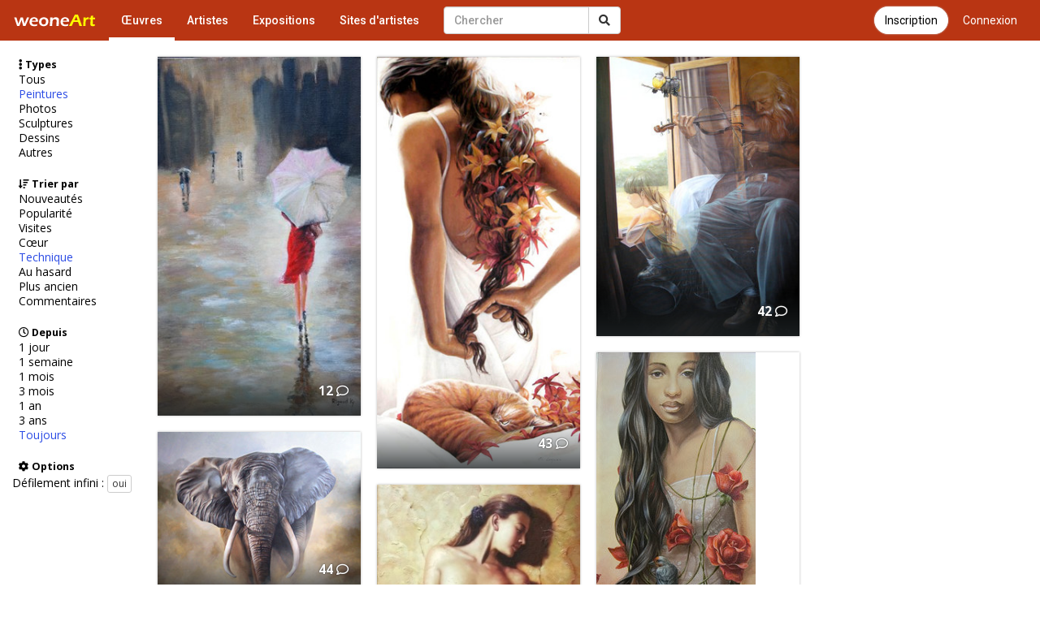

--- FILE ---
content_type: text/html; charset=UTF-8
request_url: https://www.galerie-com.com/oeuvres/?cat=peinture&trier=technique&date=
body_size: 4706
content:
<!DOCTYPE html>
<html lang="fr">
    <head>
<!-- Global site tag (gtag.js) - Google Analytics -->
<script async src="https://www.googletagmanager.com/gtag/js?id=UA-1453105-6"></script>
<script>
  window.dataLayer = window.dataLayer || [];
  function gtag(){dataLayer.push(arguments);}
  gtag('js', new Date());

  gtag('config', 'UA-1453105-6');
  gtag('config', 'AW-1049421909');
</script>
        <meta charset="utf-8">
        <meta http-equiv="X-UA-Compatible" content="IE=edge">
        <meta name="viewport" content="width=device-width, initial-scale=1">
        <title>Œuvres d'art - Peintures</title>
        <link rel="shortcut icon" href="https://www.galerie-com.com/assets/img/favicon.ico" />
        <link rel="icon" type="image/x-icon" href="https://www.galerie-com.com/assets/img/favicon.ico" />
        <link rel="icon" type="image/png" href="https://www.galerie-com.com/assets/img/favicon.png" />
                <!-- Bootstrap -->
        <link rel="stylesheet" href="https://maxcdn.bootstrapcdn.com/bootstrap/3.3.7/css/bootstrap.min.css">
        <!-- theme1 css -->
        <link rel="stylesheet" href="https://use.fontawesome.com/releases/v5.12.0/css/all.css" >
        <link href="https://www.galerie-com.com/assets/css/theme5.css?32" rel="stylesheet">
        <!-- HTML5 shim and Respond.js for IE8 support of HTML5 elements and media queries -->
        <!-- WARNING: Respond.js doesn't work if you view the page via file:// -->
        <!--[if lt IE 9]>
              <script src="https://oss.maxcdn.com/html5shiv/3.7.2/html5shiv.min.js"></script>
              <script src="https://oss.maxcdn.com/respond/1.4.2/respond.min.js"></script>
            <![endif]-->
        <link href="https://fonts.googleapis.com/css?family=Open+Sans" rel="stylesheet">
        <link href="https://fonts.googleapis.com/css?family=Roboto:400,500" rel="stylesheet">
        <link href='https://www.galerie-com.com/assets/css/bootstrap-select.min.css' rel='stylesheet' type='text/css'>
                <script src="https://apis.google.com/js/platform.js" async defer>
            {
                lang: 'fr'
            }
        </script>
        <link rel="stylesheet" href="https://fonts.googleapis.com/css?family=Open+Sans:300,400,400italic,600,700">
        <link rel="stylesheet" href="https://cdn.jsdelivr.net/gh/fancyapps/fancybox@3.5.7/dist/jquery.fancybox.min.css" />
    </head>
    <body><nav class="navbar navbar-default navbar-theme1 navbar-fixed-top" id="menu1">
    <div class="container-fluid"> 
        <!-- Brand and toggle get grouped for better mobile display -->
        <div class="navbar-header">
            <button type="button" class="navbar-toggle collapsed" data-toggle="collapse" data-target="#bs-example-navbar-collapse-1"> <span class="sr-only"></span> <span class="icon-bar"></span> <span class="icon-bar"></span> <span class="icon-bar"></span> </button>
            <a href="https://www.galerie-com.com/" class="navbar-brand">
                <img src="https://www.galerie-com.com/assets/img/weoneart.svg" alt="Weoneart - Galerie d'art en ligne" title="Weoneart"/>            </a> </div>

        <!-- Collect the nav links, forms, and other content for toggling -->
        <div class="collapse navbar-collapse" id="bs-example-navbar-collapse-1">
            <ul class="nav navbar-nav navbar-left">
                <li class="active"><a href="https://www.galerie-com.com/oeuvres/">Œuvres</a></li>
                <li><a href="https://www.galerie-com.com/artistes/">Artistes</a></li>
                <li ><a href="https://www.galerie-com.com/expositions/">Expositions</a></li>
                <li><a href="https://www.galerie-com.com/creer-un-site/">Sites d'artistes</a></li>

            </ul>

            <a href="https://www.galerie-com.com/connexion" class="btn btn-link btn-menu pull-right">Connexion</a>
			<a href="https://www.galerie-com.com/connexion/inscription" class="btn btn-default btn-inscription btn-primary btn-rounded btn-menu pull-right push-5-r">Inscription</a>
            <form class="navbar-form navbar-left navchercher" role="search" action="/recherche/" method="get">
        <div class="input-group"><input type="text" class="form-control" placeholder="Chercher" name="q" value="">
          <div class="input-group-btn">
            <button class="btn btn-default" type="submit"><i class="fas fa-search"></i></button>
			
          </div>
		  
		 
        </div>
         </form>            <ul class="nav navbar-nav navbar-right">
                
            </ul>
        </div>
        <!-- /.navbar-collapse --> 
    </div>
</nav>
<div class="container-fluid">
<div class="row colonne1 liste_oeuvres">

<nav class="navbar navbar-default navbar-theme2 mobile_visible">
<div class="container-fluid"> 
<!-- Brand and toggle get grouped for better mobile display -->
<div class="navbar-header">
<button type="button" class="navbar-toggle collapsed" data-toggle="collapse" data-target="#bs-example-navbar-collapse-2" id="collapse-2"><span class="sr-only"></span> <span class="icon-bar"></span> <span class="icon-bar"></span> <span class="icon-bar"></span></button>
</div>
<!-- Collect the nav links, forms, and other content for toggling -->
<div class="collapse navbar-collapse navbar-right" id="bs-example-navbar-collapse-2">
<form class="navbar-form navbar-left" action="/oeuvres/" method="get">
<div class="form-group"> Catégorie :
<select name="cat" class="form-control">
<option value="">Tous types</option>
<option value="peinture" selected="selected">Peintures</option>
<option value="photo">Photos</option>
<option value="sculpture">Sculptures</option>
<option value="dessin">Dessins</option>
<option value="autre">Autres</option>
</select>
triez par :<select name="trier" class="form-control">
<option value="">Nouveautés</option>
<option value="visite">Visites</option>
<option value="ceour">Cœur</option>
<option value="technique" selected="selected">Technique</option>
<option value="au hazard">aleatoire</option>
<option value="id">Plus ancien</option>
</select>
depuis :<select name="date" class="form-control">
<option value="1">1 jour</option>
<option value="7">1 semaine</option>
<option value="1m">1 mois</option>
<option value="3m">3 mois</option>
<option value="1y">1 an</option>
<option value="3y">3 ans</option>
<option value="" selected="selected">Toujours</option>
</select>
</div>
<button type="submit" class="btn btn-default">Filtrer</button>
</form>
</div>
<!-- /.navbar-collapse --> 
<form  role="search" action="/oeuvres/" method="get"><div class="input-group"><input type="text" class="form-control" placeholder="Chercher une œuvre" name="o" value="">
          <div class="input-group-btn">
            <button class="btn btn-default" type="submit"><i class="glyphicon glyphicon-search"></i></button>
          </div>
        </div>
      </form></div>
<!-- /.container-fluid --> 
</nav>

<div class="col-xs-0 col-sm-2 mobile_nonvisible colonne_filtre">
<div class="fixed">
<h3 class="lien_titre"><i class="fas fa-ellipsis-v"></i> Types</h3><ul class="lien_liste">
<li><a href="https://www.galerie-com.com/oeuvres/?cat=&trier=technique&date=">Tous</a></li>
<li class="actif"><a href="https://www.galerie-com.com/oeuvres/?cat=peinture&trier=technique&date=">Peintures</a></li>
<li><a href="https://www.galerie-com.com/oeuvres/?cat=photo&trier=technique&date=">Photos</a></li>
<li><a href="https://www.galerie-com.com/oeuvres/?cat=sculpture&trier=technique&date=">Sculptures</a></li>
<li><a href="https://www.galerie-com.com/oeuvres/?cat=dessin&trier=technique&date=">Dessins</a></li>
<li><a href="https://www.galerie-com.com/oeuvres/?cat=autre&trier=technique&date=">Autres</a></li>
</ul>
<h3 class="lien_titre"><i class="fas fa-sort-amount-down"></i> Trier par</h3><ul class="lien_liste">
<li><a href="https://www.galerie-com.com/oeuvres/?cat=peinture&trier=&date=">Nouveautés</a></li>
<li><a href="https://www.galerie-com.com/oeuvres/?cat=peinture&trier=popularite&date=">Popularité</a></li>
<li><a href="https://www.galerie-com.com/oeuvres/?cat=peinture&trier=visite&date=">Visites</a></li>
<li><a href="https://www.galerie-com.com/oeuvres/?cat=peinture&trier=ceour&date=">Cœur</a></li>
<li class="actif"><a href="https://www.galerie-com.com/oeuvres/?cat=peinture&trier=technique&date=">Technique</a></li>
<li><a href="https://www.galerie-com.com/oeuvres/?cat=peinture&trier=aleatoire&date=">Au hasard</a></li>
<li><a href="https://www.galerie-com.com/oeuvres/?cat=peinture&trier=id&date=">Plus ancien</a></li>
<li><a href="https://www.galerie-com.com/oeuvres/?cat=peinture&trier=nbr_commentaires&date=">Commentaires</a></li>
</ul>
<h3 class="lien_titre"><i class="far fa-clock"></i> Depuis</h3><ul class="lien_liste">
<li><a href="https://www.galerie-com.com/oeuvres/?cat=peinture&trier=technique&date=1">1 jour</a></li>
<li><a href="https://www.galerie-com.com/oeuvres/?cat=peinture&trier=technique&date=7">1 semaine</a></li>
<li><a href="https://www.galerie-com.com/oeuvres/?cat=peinture&trier=technique&date=1m">1 mois</a></li>
<li><a href="https://www.galerie-com.com/oeuvres/?cat=peinture&trier=technique&date=3m">3 mois</a></li>
<li><a href="https://www.galerie-com.com/oeuvres/?cat=peinture&trier=technique&date=1y">1 an</a></li>
<li><a href="https://www.galerie-com.com/oeuvres/?cat=peinture&trier=technique&date=3y">3 ans</a></li>
<li class="actif"><a href="https://www.galerie-com.com/oeuvres/?cat=peinture&trier=technique&date=">Toujours</a></li>
</ul>
<h3 class="lien_titre"><i class="fas fa-cog"></i> Options</h3>
 Défilement infini : <a href="/oeuvres/?action=defilement" type="button" class="btn btn-default btn-xs ">oui</a></div>
</div>
<div class="col-xs-12 col-sm-10">
 
<section id="liste_oeuvres">
<article class="oeuvres oeuvres_h coms"><div class="d1"><a href="/oeuvre/femme-sous-la-pluie/136020/"><img loading="lazy" src="https://www.galerie-com.com/mini_img_petit/petit0987988001363941596.jpg"  alt="femme sous la pluie" title="femme sous la pluie" /></a><div class="zoom"><a data-fancybox href="https://www.galerie-com.com/grand_img/0987988001363941596.jpg" class="btn btn-link" rel="nofollow"><i class="fas fa-search-plus"></i></a></div><div class="div_h"><h2><a href="/oeuvre/femme-sous-la-pluie/136020/" title="Voir l'image en grand format">femme sous la pluie</a> | 1000 €</h2><div class="a">rigaud yannick</div><div class="commentaire"><a href="/oeuvre/femme-sous-la-pluie/136020/#ec" title="&Eacute;crire un commentaire" rel="nofollow"><strong>12</strong> <i class="far fa-comment"></i></a></div></div></div></article><article class="oeuvres oeuvres_h coms"><div class="d1"><a href="/oeuvre/despertares/4884/"><img loading="lazy" src="https://www.galerie-com.com/mini_img_petit/petit0980645001194769476.jpg"  alt="Despertares" title="Despertares" /></a><div class="zoom"><a data-fancybox href="https://www.galerie-com.com/grand_img/0980645001194769476.jpg" class="btn btn-link" rel="nofollow"><i class="fas fa-search-plus"></i></a></div><div class="div_h"><h2><a href="/oeuvre/despertares/4884/" title="Voir l'image en grand format">Despertares</a></h2><div class="a">chelinsanjuan</div><div class="commentaire"><a href="/oeuvre/despertares/4884/#ec" title="&Eacute;crire un commentaire" rel="nofollow"><strong>43</strong> <i class="far fa-comment"></i></a></div></div></div></article><article class="oeuvres oeuvres_h coms"><div class="d1"><a href="/oeuvre/tarde-de-domingo/4882/"><img loading="lazy" src="https://www.galerie-com.com/mini_img_petit/petit0338018001194769116.jpg"  alt="Tarde de domingo" title="Tarde de domingo" /></a><div class="zoom"><a data-fancybox href="https://www.galerie-com.com/grand_img/0338018001194769116.jpg" class="btn btn-link" rel="nofollow"><i class="fas fa-search-plus"></i></a></div><div class="div_h"><h2><a href="/oeuvre/tarde-de-domingo/4882/" title="Voir l'image en grand format">Tarde de domingo</a></h2><div class="a">chelinsanjuan</div><div class="commentaire"><a href="/oeuvre/tarde-de-domingo/4882/#ec" title="&Eacute;crire un commentaire" rel="nofollow"><strong>42</strong> <i class="far fa-comment"></i></a></div></div></div></article><article class="oeuvres oeuvres_h coms"><div class="d1"><a href="/oeuvre/el-collar-de-rosa/4878/"><img loading="lazy" src="https://www.galerie-com.com/mini_img_petit/petit0878463001194768969.jpg"  alt="El collar de Rosa" title="El collar de Rosa" /></a><div class="zoom"><a data-fancybox href="https://www.galerie-com.com/grand_img/0878463001194768969.jpg" class="btn btn-link" rel="nofollow"><i class="fas fa-search-plus"></i></a></div><div class="div_h"><h2><a href="/oeuvre/el-collar-de-rosa/4878/" title="Voir l'image en grand format">El collar de Rosa</a></h2><div class="a">chelinsanjuan</div><div class="commentaire"><a href="/oeuvre/el-collar-de-rosa/4878/#ec" title="&Eacute;crire un commentaire" rel="nofollow"><strong>11</strong> <i class="far fa-comment"></i></a></div></div></div></article><article class="oeuvres oeuvres_h coms"><div class="d1"><a href="/oeuvre/elephant/4058/"><img loading="lazy" src="https://www.galerie-com.com/mini_img_petit/petit0417850001193342777.jpg"  alt="Elephant" title="Elephant" /></a><div class="zoom"><a data-fancybox href="https://www.galerie-com.com/grand_img/0417850001193342777.jpg" class="btn btn-link" rel="nofollow"><i class="fas fa-search-plus"></i></a></div><div class="div_h"><h2><a href="/oeuvre/elephant/4058/" title="Voir l'image en grand format">Elephant</a></h2><div class="a">BOUDIN CHRISTINE</div><div class="commentaire"><a href="/oeuvre/elephant/4058/#ec" title="&Eacute;crire un commentaire" rel="nofollow"><strong>44</strong> <i class="far fa-comment"></i></a></div></div></div></article><article class="oeuvres oeuvres_h coms"><div class="d1"><a href="/oeuvre/marlene/30152/"><img loading="lazy" src="https://www.galerie-com.com/mini_img_petit/petit0796571001232184532.jpg"  alt="Marl&egrave;ne" title="Marl&egrave;ne" /></a><div class="zoom"><a data-fancybox href="https://www.galerie-com.com/grand_img/0796571001232184532.jpg" class="btn btn-link" rel="nofollow"><i class="fas fa-search-plus"></i></a></div><div class="div_h"><h2><a href="/oeuvre/marlene/30152/" title="Voir l'image en grand format">Marl&egrave;ne</a></h2><div class="a">kieramalone</div><div class="commentaire"><a href="/oeuvre/marlene/30152/#ec" title="&Eacute;crire un commentaire" rel="nofollow"><strong>19</strong> <i class="far fa-comment"></i></a></div></div></div></article><article class="oeuvres oeuvres_h coms"><div class="d1"><a href="/oeuvre/chan/30115/"><img loading="lazy" src="https://www.galerie-com.com/mini_img_petit/petit0183436001232134012.jpg"  alt="Chan" title="Chan" /></a><div class="zoom"><a data-fancybox href="https://www.galerie-com.com/grand_img/0183436001232134012.jpg" class="btn btn-link" rel="nofollow"><i class="fas fa-search-plus"></i></a></div><div class="div_h"><h2><a href="/oeuvre/chan/30115/" title="Voir l'image en grand format">Chan</a></h2><div class="a">kieramalone</div><div class="commentaire"><a href="/oeuvre/chan/30115/#ec" title="&Eacute;crire un commentaire" rel="nofollow"><strong>13</strong> <i class="far fa-comment"></i></a></div></div></div></article><article class="oeuvres oeuvres_h coms"><div class="d1"><a href="/oeuvre/anjali/30574/"><img loading="lazy" src="https://www.galerie-com.com/mini_img_petit/petit0413276001232550491.jpg"  alt="Anjali" title="Anjali" /></a><div class="zoom"><a data-fancybox href="https://www.galerie-com.com/grand_img/0413276001232550491.jpg" class="btn btn-link" rel="nofollow"><i class="fas fa-search-plus"></i></a></div><div class="div_h"><h2><a href="/oeuvre/anjali/30574/" title="Voir l'image en grand format">Anjali</a></h2><div class="a">kieramalone</div><div class="commentaire"><a href="/oeuvre/anjali/30574/#ec" title="&Eacute;crire un commentaire" rel="nofollow"><strong>8</strong> <i class="far fa-comment"></i></a></div></div></div></article><article class="oeuvres oeuvres_h coms"><div class="d1"><a href="/oeuvre/le-combat-de-jacob-avec-l-ange./306556/"><img loading="lazy" src="https://www.galerie-com.com/mini_img_petit/petit0646525001499244633.jpg"  alt="Le Combat de Jacob avec l&#039;Ange." title="Le Combat de Jacob avec l&#039;Ange." /></a><div class="zoom"><a data-fancybox href="https://www.galerie-com.com/grand_img/0646525001499244633.jpg" class="btn btn-link" rel="nofollow"><i class="fas fa-search-plus"></i></a></div><div class="div_h"><h2><a href="/oeuvre/le-combat-de-jacob-avec-l-ange./306556/" title="Voir l'image en grand format">Le Combat de Jacob avec l&#039;Ange.</a> | 1200 €</h2><div class="a">Henri Eisenberg</div><div class="commentaire"><a href="/oeuvre/le-combat-de-jacob-avec-l-ange./306556/#ec" title="&Eacute;crire un commentaire" rel="nofollow"><strong>2</strong> <i class="far fa-comment"></i></a></div></div></div></article><article class="oeuvres oeuvres_h coms"><div class="d1"><a href="/oeuvre/pop-india/30953/"><img loading="lazy" src="https://www.galerie-com.com/mini_img_petit/petit0441128001232823192.jpg"  alt="Pop India" title="Pop India" /></a><div class="zoom"><a data-fancybox href="https://www.galerie-com.com/grand_img/0441128001232823192.jpg" class="btn btn-link" rel="nofollow"><i class="fas fa-search-plus"></i></a></div><div class="div_h"><h2><a href="/oeuvre/pop-india/30953/" title="Voir l'image en grand format">Pop India</a></h2><div class="a">kieramalone</div><div class="commentaire"><a href="/oeuvre/pop-india/30953/#ec" title="&Eacute;crire un commentaire" rel="nofollow"><strong>6</strong> <i class="far fa-comment"></i></a></div></div></div></article><article class="oeuvres oeuvres_h coms"><div class="d1"><a href="/oeuvre/les-secrets-de-sayuri/30151/"><img loading="lazy" src="https://www.galerie-com.com/mini_img_petit/petit0330627001232184405.jpg"  alt="Les secrets de Sayuri" title="Les secrets de Sayuri" /></a><div class="zoom"><a data-fancybox href="https://www.galerie-com.com/grand_img/0330627001232184405.jpg" class="btn btn-link" rel="nofollow"><i class="fas fa-search-plus"></i></a></div><div class="div_h"><h2><a href="/oeuvre/les-secrets-de-sayuri/30151/" title="Voir l'image en grand format">Les secrets de Sayuri</a></h2><div class="a">kieramalone</div><div class="commentaire"><a href="/oeuvre/les-secrets-de-sayuri/30151/#ec" title="&Eacute;crire un commentaire" rel="nofollow"><strong>11</strong> <i class="far fa-comment"></i></a></div></div></div></article><article class="oeuvres oeuvres_h coms"><div class="d1"><a href="/oeuvre/salome/30328/"><img loading="lazy" src="https://www.galerie-com.com/mini_img_petit/petit0955259001232352558.jpg"  alt="Salom&eacute;" title="Salom&eacute;" /></a><div class="zoom"><a data-fancybox href="https://www.galerie-com.com/grand_img/0955259001232352558.jpg" class="btn btn-link" rel="nofollow"><i class="fas fa-search-plus"></i></a></div><div class="div_h"><h2><a href="/oeuvre/salome/30328/" title="Voir l'image en grand format">Salom&eacute;</a></h2><div class="a">kieramalone</div><div class="commentaire"><a href="/oeuvre/salome/30328/#ec" title="&Eacute;crire un commentaire" rel="nofollow"><strong>15</strong> <i class="far fa-comment"></i></a></div></div></div></article></section> <div id="pagination"><ul class="pagination pagination-small pagination-centered"><li class='disabled'><li class='active'><a href='#'>1<span class='sr-only'></span></a></li><li><a href="https://www.galerie-com.com/oeuvres/?cat=peinture&trier=technique&date=&amp;per_page=12" data-ci-pagination-page="2">2</a></li><li><a href="https://www.galerie-com.com/oeuvres/?cat=peinture&trier=technique&date=&amp;per_page=24" data-ci-pagination-page="3">3</a></li><li id="next"><a href="https://www.galerie-com.com/oeuvres/?cat=peinture&trier=technique&date=&amp;per_page=12" data-ci-pagination-page="2" rel="next">&gt;</a><li><a href="https://www.galerie-com.com/oeuvres/?cat=peinture&trier=technique&date=&amp;per_page=250692" data-ci-pagination-page="20892">Dernière ›</a></ul></div>
<div class="page-load-status">
  <div class="loader-ellips infinite-scroll-request">
  <span class="loader-ellips__dot"></span>
  <span class="loader-ellips__dot"></span>
  <span class="loader-ellips__dot"></span>
  <span class="loader-ellips__dot"></span>
</div>
  <p class="infinite-scroll-last"></p>
  <p class="infinite-scroll-error"></p>
</div>



</div>
<!--colonne1--></div>
<!--container-fluid--></div>
<div id="div-footer" class="container-fluid">
  <!-- Footer -->

<footer id="page-footer">
  <div class="footer-main">
    <div class="container">
      <div class="row">
        <!-- Logo et description -->
        <div class="col-md-4 col-sm-12 footer-brand">
          <a href="https://www.galerie-com.com/" class="footer-logo">Weoneart</a>
          <p class="footer-description">La galerie en ligne dédiée aux artistes et amateurs d'art. Découvrez, partagez et célébrez la créativité.</p>
          <div class="footer-social">
            <a href="https://www.facebook.com/galerie.Weoneart/" target="_blank" rel="noopener" aria-label="Facebook">
              <i class="fab fa-facebook-f"></i>
            </a>
          </div>
        </div>
        
        <!-- Navigation -->
        <div class="col-md-3 col-sm-6 footer-links">
          <h4>Navigation</h4>
          <ul>
            <li><a href="https://www.galerie-com.com/">Accueil</a></li>
            <li><a href="https://www.galerie-com.com/oeuvres/">Œuvres</a></li>
            <li><a href="https://www.galerie-com.com/artistes/">Artistes</a></li>
            <li><a href="https://www.galerie-com.com/expositions/">Expositions</a></li>
          </ul>
        </div>
        
        <!-- Informations -->
        <div class="col-md-3 col-sm-6 footer-links">
          <h4>Informations</h4>
          <ul>
            <li><a href="https://www.galerie-com.com/fonctionnement/">Fonctionnement</a></li>
            <li><a href="https://www.galerie-com.com/charte/">Charte</a></li>
            <li><a href="https://www.galerie-com.com/mentions-legales/">Mentions légales</a></li>
            <li><a href="https://www.galerie-com.com/contacter-weoneart/">Contact</a></li>
          </ul>
        </div>
        
        <!-- Newsletter ou CTA -->
        <div class="col-md-2 col-sm-12 footer-cta">
          <h4>Rejoignez-nous</h4>
          <a href="https://www.galerie-com.com/inscription/" class="btn-footer-cta">
            <i class="fas fa-user-plus"></i> S'inscrire
          </a>
        </div>
      </div>
    </div>
  </div>
  
  <!-- Copyright -->
  <div class="footer-bottom">
    <div class="container">
      <div class="footer-bottom-content">
        <p>&copy; 2007-2026 <a href="https://www.galerie-com.com/">Weoneart</a>. Tous droits réservés.</p>
        <p class="footer-made">Fait avec <i class="fas fa-heart"></i> pour les artistes</p>
      </div>
    </div>
  </div>
</footer>
<!-- END Footer -->
</div>

<!-- jQuery (necessary for Bootstrap's JavaScript plugins) --> 

<script src="https://ajax.googleapis.com/ajax/libs/jquery/1.11.3/jquery.min.js"></script> 

<!-- Include all compiled plugins (below), or include individual files as needed --> 

<script src="https://maxcdn.bootstrapcdn.com/bootstrap/3.3.7/js/bootstrap.min.js"></script> 
<script src="https://unpkg.com/masonry-layout@4/dist/masonry.pkgd.min.js"></script>
<script src="https://cdn.jsdelivr.net/gh/fancyapps/fancybox@3.5.7/dist/jquery.fancybox.min.js"></script>
<script src="https://www.galerie-com.com/assets/js/jquery-ias.min.js?4"></script> 
<script src="https://www.galerie-com.com/assets/js/jquery.scrollUp.min.js?4"></script> 
<script src="https://www.galerie-com.com/assets/js/bootstrap-select.min.js"></script> 
<script src="https://www.galerie-com.com/assets/js/fonctions.js?2"></script>
<script src="https://unpkg.com/infinite-scroll@3/dist/infinite-scroll.pkgd.min.js"></script>
		<script src="https://www.galerie-com.com/assets/js/fonctions-oeuvres2.js?20"></script><script src="https://apis.google.com/js/platform.js" async defer>

  {lang: 'fr'}

</script>
<div id="fb-root"></div>
<script>(function(d, s, id) {
  var js, fjs = d.getElementsByTagName(s)[0];
  if (d.getElementById(id)) return;
  js = d.createElement(s); js.id = id;
  js.src = 'https://connect.facebook.net/fr_FR/sdk.js#xfbml=1&version=v2.12';
  fjs.parentNode.insertBefore(js, fjs);
}(document, 'script', 'facebook-jssdk'));</script>
</body></html>